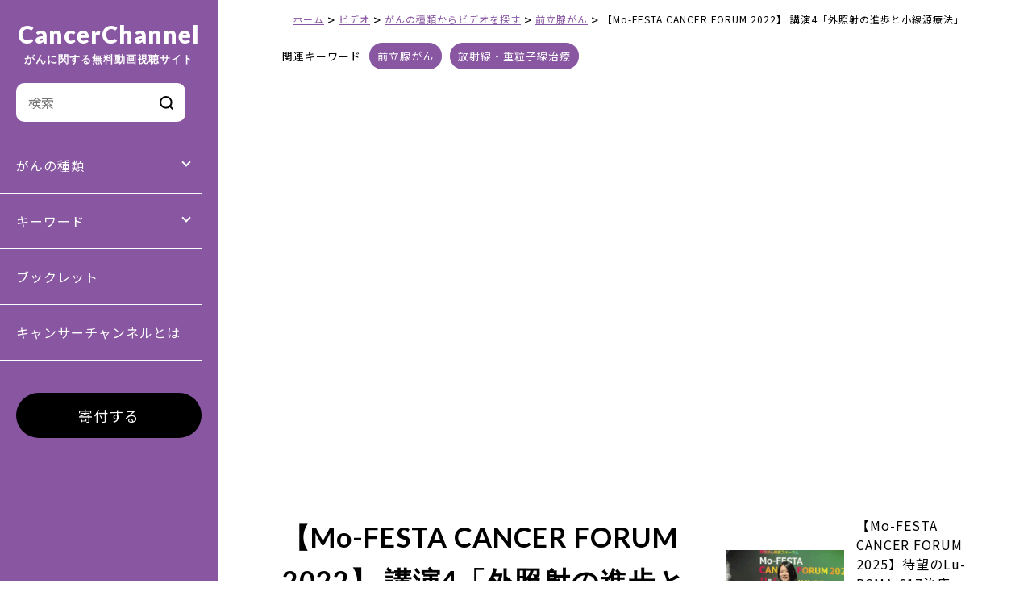

--- FILE ---
content_type: text/html; charset=UTF-8
request_url: https://cancerchannel.jp/post44112
body_size: 8659
content:
<!DOCTYPE html>
<html lang="ja">
<head>
	
<!--アクセス解析-->
<script type="text/javascript">

  var _gaq = _gaq || [];
  _gaq.push(['_setAccount', 'UA-8056811-6']);
  _gaq.push(['_trackPageview']);

  (function() {
    var ga = document.createElement('script'); ga.type = 'text/javascript'; ga.async = true;
    ga.src = ('https:' == document.location.protocol ? 'https://ssl' : 'http://www') + '.google-analytics.com/ga.js';
    var s = document.getElementsByTagName('script')[0]; s.parentNode.insertBefore(ga, s);
  })();

</script>

<!-- Google tag (gtag.js) -->
<script async src="https://www.googletagmanager.com/gtag/js?id=G-RM9WPH2DHM"></script>
<script>
  window.dataLayer = window.dataLayer || [];
  function gtag(){dataLayer.push(arguments);}
  gtag('js', new Date());

  gtag('config', 'G-RM9WPH2DHM');
</script>
	
<meta charset="utf-8">
<meta name="viewport" content="width=device-width, initial-scale=1">
<meta http-equiv="X-UA-Compatible" content="IE=edge,chrome=1">
<meta name="format-detection" content="telephone=no">
<link rel="icon" href="https://cancerchannel.jp/wp-content/themes/cc2022/img/favicon.ico">
<link rel="apple-touch-icon" sizes="180x180" href="https://cancerchannel.jp/wp-content/themes/cc2022/img/apple-touch-icon.png">
<link rel="stylesheet" media="all" type="text/css" href="https://unpkg.com/ress/dist/ress.min.css" />
<link rel="stylesheet" href="https://cancerchannel.jp/wp-content/themes/cc2022/style.css">
<link rel="stylesheet" href="https://unpkg.com/swiper@7/swiper-bundle.min.css"/>
<script src="https://unpkg.com/swiper@7/swiper-bundle.min.js"></script>
<script src="https://cancerchannel.jp/wp-content/themes/cc2022/js/itemslide.min.js"></script>

<!--[if lt IE 9]>
<script src="https://cancerchannel.jp/wp-content/themes/cc2022/js/html5shiv.js" type="text/javascript"></script>
<script src="https://cancerchannel.jp/wp-content/themes/cc2022/js/jquery.backgroundSize.js" type="text/javascript"></script>
<![endif]-->
<title>【Mo-FESTA CANCER FORUM 2022】 講演4「外照射の進歩と小線源療法」 | キャンサーチャンネル</title>
<meta name='robots' content='max-image-preview:large' />
	<style>img:is([sizes="auto" i], [sizes^="auto," i]) { contain-intrinsic-size: 3000px 1500px }</style>
	<link rel='stylesheet' id='wp-block-library-css' href='https://cancerchannel.jp/wp-includes/css/dist/block-library/style.min.css' type='text/css' media='all' />
<style id='classic-theme-styles-inline-css' type='text/css'>
/*! This file is auto-generated */
.wp-block-button__link{color:#fff;background-color:#32373c;border-radius:9999px;box-shadow:none;text-decoration:none;padding:calc(.667em + 2px) calc(1.333em + 2px);font-size:1.125em}.wp-block-file__button{background:#32373c;color:#fff;text-decoration:none}
</style>
<style id='global-styles-inline-css' type='text/css'>
:root{--wp--preset--aspect-ratio--square: 1;--wp--preset--aspect-ratio--4-3: 4/3;--wp--preset--aspect-ratio--3-4: 3/4;--wp--preset--aspect-ratio--3-2: 3/2;--wp--preset--aspect-ratio--2-3: 2/3;--wp--preset--aspect-ratio--16-9: 16/9;--wp--preset--aspect-ratio--9-16: 9/16;--wp--preset--color--black: #000000;--wp--preset--color--cyan-bluish-gray: #abb8c3;--wp--preset--color--white: #ffffff;--wp--preset--color--pale-pink: #f78da7;--wp--preset--color--vivid-red: #cf2e2e;--wp--preset--color--luminous-vivid-orange: #ff6900;--wp--preset--color--luminous-vivid-amber: #fcb900;--wp--preset--color--light-green-cyan: #7bdcb5;--wp--preset--color--vivid-green-cyan: #00d084;--wp--preset--color--pale-cyan-blue: #8ed1fc;--wp--preset--color--vivid-cyan-blue: #0693e3;--wp--preset--color--vivid-purple: #9b51e0;--wp--preset--gradient--vivid-cyan-blue-to-vivid-purple: linear-gradient(135deg,rgba(6,147,227,1) 0%,rgb(155,81,224) 100%);--wp--preset--gradient--light-green-cyan-to-vivid-green-cyan: linear-gradient(135deg,rgb(122,220,180) 0%,rgb(0,208,130) 100%);--wp--preset--gradient--luminous-vivid-amber-to-luminous-vivid-orange: linear-gradient(135deg,rgba(252,185,0,1) 0%,rgba(255,105,0,1) 100%);--wp--preset--gradient--luminous-vivid-orange-to-vivid-red: linear-gradient(135deg,rgba(255,105,0,1) 0%,rgb(207,46,46) 100%);--wp--preset--gradient--very-light-gray-to-cyan-bluish-gray: linear-gradient(135deg,rgb(238,238,238) 0%,rgb(169,184,195) 100%);--wp--preset--gradient--cool-to-warm-spectrum: linear-gradient(135deg,rgb(74,234,220) 0%,rgb(151,120,209) 20%,rgb(207,42,186) 40%,rgb(238,44,130) 60%,rgb(251,105,98) 80%,rgb(254,248,76) 100%);--wp--preset--gradient--blush-light-purple: linear-gradient(135deg,rgb(255,206,236) 0%,rgb(152,150,240) 100%);--wp--preset--gradient--blush-bordeaux: linear-gradient(135deg,rgb(254,205,165) 0%,rgb(254,45,45) 50%,rgb(107,0,62) 100%);--wp--preset--gradient--luminous-dusk: linear-gradient(135deg,rgb(255,203,112) 0%,rgb(199,81,192) 50%,rgb(65,88,208) 100%);--wp--preset--gradient--pale-ocean: linear-gradient(135deg,rgb(255,245,203) 0%,rgb(182,227,212) 50%,rgb(51,167,181) 100%);--wp--preset--gradient--electric-grass: linear-gradient(135deg,rgb(202,248,128) 0%,rgb(113,206,126) 100%);--wp--preset--gradient--midnight: linear-gradient(135deg,rgb(2,3,129) 0%,rgb(40,116,252) 100%);--wp--preset--font-size--small: 13px;--wp--preset--font-size--medium: 20px;--wp--preset--font-size--large: 36px;--wp--preset--font-size--x-large: 42px;--wp--preset--spacing--20: 0.44rem;--wp--preset--spacing--30: 0.67rem;--wp--preset--spacing--40: 1rem;--wp--preset--spacing--50: 1.5rem;--wp--preset--spacing--60: 2.25rem;--wp--preset--spacing--70: 3.38rem;--wp--preset--spacing--80: 5.06rem;--wp--preset--shadow--natural: 6px 6px 9px rgba(0, 0, 0, 0.2);--wp--preset--shadow--deep: 12px 12px 50px rgba(0, 0, 0, 0.4);--wp--preset--shadow--sharp: 6px 6px 0px rgba(0, 0, 0, 0.2);--wp--preset--shadow--outlined: 6px 6px 0px -3px rgba(255, 255, 255, 1), 6px 6px rgba(0, 0, 0, 1);--wp--preset--shadow--crisp: 6px 6px 0px rgba(0, 0, 0, 1);}:where(.is-layout-flex){gap: 0.5em;}:where(.is-layout-grid){gap: 0.5em;}body .is-layout-flex{display: flex;}.is-layout-flex{flex-wrap: wrap;align-items: center;}.is-layout-flex > :is(*, div){margin: 0;}body .is-layout-grid{display: grid;}.is-layout-grid > :is(*, div){margin: 0;}:where(.wp-block-columns.is-layout-flex){gap: 2em;}:where(.wp-block-columns.is-layout-grid){gap: 2em;}:where(.wp-block-post-template.is-layout-flex){gap: 1.25em;}:where(.wp-block-post-template.is-layout-grid){gap: 1.25em;}.has-black-color{color: var(--wp--preset--color--black) !important;}.has-cyan-bluish-gray-color{color: var(--wp--preset--color--cyan-bluish-gray) !important;}.has-white-color{color: var(--wp--preset--color--white) !important;}.has-pale-pink-color{color: var(--wp--preset--color--pale-pink) !important;}.has-vivid-red-color{color: var(--wp--preset--color--vivid-red) !important;}.has-luminous-vivid-orange-color{color: var(--wp--preset--color--luminous-vivid-orange) !important;}.has-luminous-vivid-amber-color{color: var(--wp--preset--color--luminous-vivid-amber) !important;}.has-light-green-cyan-color{color: var(--wp--preset--color--light-green-cyan) !important;}.has-vivid-green-cyan-color{color: var(--wp--preset--color--vivid-green-cyan) !important;}.has-pale-cyan-blue-color{color: var(--wp--preset--color--pale-cyan-blue) !important;}.has-vivid-cyan-blue-color{color: var(--wp--preset--color--vivid-cyan-blue) !important;}.has-vivid-purple-color{color: var(--wp--preset--color--vivid-purple) !important;}.has-black-background-color{background-color: var(--wp--preset--color--black) !important;}.has-cyan-bluish-gray-background-color{background-color: var(--wp--preset--color--cyan-bluish-gray) !important;}.has-white-background-color{background-color: var(--wp--preset--color--white) !important;}.has-pale-pink-background-color{background-color: var(--wp--preset--color--pale-pink) !important;}.has-vivid-red-background-color{background-color: var(--wp--preset--color--vivid-red) !important;}.has-luminous-vivid-orange-background-color{background-color: var(--wp--preset--color--luminous-vivid-orange) !important;}.has-luminous-vivid-amber-background-color{background-color: var(--wp--preset--color--luminous-vivid-amber) !important;}.has-light-green-cyan-background-color{background-color: var(--wp--preset--color--light-green-cyan) !important;}.has-vivid-green-cyan-background-color{background-color: var(--wp--preset--color--vivid-green-cyan) !important;}.has-pale-cyan-blue-background-color{background-color: var(--wp--preset--color--pale-cyan-blue) !important;}.has-vivid-cyan-blue-background-color{background-color: var(--wp--preset--color--vivid-cyan-blue) !important;}.has-vivid-purple-background-color{background-color: var(--wp--preset--color--vivid-purple) !important;}.has-black-border-color{border-color: var(--wp--preset--color--black) !important;}.has-cyan-bluish-gray-border-color{border-color: var(--wp--preset--color--cyan-bluish-gray) !important;}.has-white-border-color{border-color: var(--wp--preset--color--white) !important;}.has-pale-pink-border-color{border-color: var(--wp--preset--color--pale-pink) !important;}.has-vivid-red-border-color{border-color: var(--wp--preset--color--vivid-red) !important;}.has-luminous-vivid-orange-border-color{border-color: var(--wp--preset--color--luminous-vivid-orange) !important;}.has-luminous-vivid-amber-border-color{border-color: var(--wp--preset--color--luminous-vivid-amber) !important;}.has-light-green-cyan-border-color{border-color: var(--wp--preset--color--light-green-cyan) !important;}.has-vivid-green-cyan-border-color{border-color: var(--wp--preset--color--vivid-green-cyan) !important;}.has-pale-cyan-blue-border-color{border-color: var(--wp--preset--color--pale-cyan-blue) !important;}.has-vivid-cyan-blue-border-color{border-color: var(--wp--preset--color--vivid-cyan-blue) !important;}.has-vivid-purple-border-color{border-color: var(--wp--preset--color--vivid-purple) !important;}.has-vivid-cyan-blue-to-vivid-purple-gradient-background{background: var(--wp--preset--gradient--vivid-cyan-blue-to-vivid-purple) !important;}.has-light-green-cyan-to-vivid-green-cyan-gradient-background{background: var(--wp--preset--gradient--light-green-cyan-to-vivid-green-cyan) !important;}.has-luminous-vivid-amber-to-luminous-vivid-orange-gradient-background{background: var(--wp--preset--gradient--luminous-vivid-amber-to-luminous-vivid-orange) !important;}.has-luminous-vivid-orange-to-vivid-red-gradient-background{background: var(--wp--preset--gradient--luminous-vivid-orange-to-vivid-red) !important;}.has-very-light-gray-to-cyan-bluish-gray-gradient-background{background: var(--wp--preset--gradient--very-light-gray-to-cyan-bluish-gray) !important;}.has-cool-to-warm-spectrum-gradient-background{background: var(--wp--preset--gradient--cool-to-warm-spectrum) !important;}.has-blush-light-purple-gradient-background{background: var(--wp--preset--gradient--blush-light-purple) !important;}.has-blush-bordeaux-gradient-background{background: var(--wp--preset--gradient--blush-bordeaux) !important;}.has-luminous-dusk-gradient-background{background: var(--wp--preset--gradient--luminous-dusk) !important;}.has-pale-ocean-gradient-background{background: var(--wp--preset--gradient--pale-ocean) !important;}.has-electric-grass-gradient-background{background: var(--wp--preset--gradient--electric-grass) !important;}.has-midnight-gradient-background{background: var(--wp--preset--gradient--midnight) !important;}.has-small-font-size{font-size: var(--wp--preset--font-size--small) !important;}.has-medium-font-size{font-size: var(--wp--preset--font-size--medium) !important;}.has-large-font-size{font-size: var(--wp--preset--font-size--large) !important;}.has-x-large-font-size{font-size: var(--wp--preset--font-size--x-large) !important;}
:where(.wp-block-post-template.is-layout-flex){gap: 1.25em;}:where(.wp-block-post-template.is-layout-grid){gap: 1.25em;}
:where(.wp-block-columns.is-layout-flex){gap: 2em;}:where(.wp-block-columns.is-layout-grid){gap: 2em;}
:root :where(.wp-block-pullquote){font-size: 1.5em;line-height: 1.6;}
</style>
<script type="text/javascript" src="https://cancerchannel.jp/wp-includes/js/jquery/jquery.min.js?ver=3.7.1" id="jquery-core-js"></script>
<script type="text/javascript" src="https://cancerchannel.jp/wp-includes/js/jquery/jquery-migrate.min.js?ver=3.4.1" id="jquery-migrate-js"></script>
<script type="text/javascript" src="https://cancerchannel.jp/wp-content/themes/cc2022/js/script.js" id="script-js"></script>
<script type="text/javascript" src="https://cancerchannel.jp/wp-content/themes/cc2022/js/infinite-scroll.js" id="scroll-js"></script>
<link rel="canonical" href="https://cancerchannel.jp/post44112" />

<!-- This site is using AdRotate v5.17.1 to display their advertisements - https://ajdg.solutions/ -->
<!-- AdRotate CSS -->
<style type="text/css" media="screen">
	.g { margin:0px; padding:0px; overflow:hidden; line-height:1; zoom:1; }
	.g img { height:auto; }
	.g-col { position:relative; float:left; }
	.g-col:first-child { margin-left: 0; }
	.g-col:last-child { margin-right: 0; }
	.g-1 { min-width:0px; max-width:6000px; }
	.b-1 { margin:0px; }
	.g-0 { min-width:0px; max-width:2000px; }
	.b-0 { margin:0px; }
	.g-2 { min-width:0px; max-width:2000px; }
	.b-2 { margin:0px; }
	.g-4 { min-width:0px; max-width:4000px; }
	.b-4 { margin:0px; }
	@media only screen and (max-width: 480px) {
		.g-col, .g-dyn, .g-single { width:100%; margin-left:0; margin-right:0; }
	}
</style>
<!-- /AdRotate CSS -->


<meta property="fb:app_id" content="">
<meta property="og:locale" content="ja_JP" />
<!-- OGP Other -->
<meta property="og:type" content="article"> 
<meta property="og:title" content="【Mo-FESTA CANCER FORUM 2022】 講演4「外照射の進歩と小線源療法」 | キャンサーチャンネル">
<meta property="og:url" content="https://cancerchannel.jp/post44112">
<meta property="og:description" content="共催：NPO法人腺友倶楽部 / 一般社団法人日本泌尿器腫瘍学会
Mo-FESTA CANCER FORUM（モーフェスタキャンサーフォーラム）2022（男性がん総合フォーラム）
http://mo……">
<meta name="description" content="共催：NPO法人腺友倶楽部 / 一般社団法人日本泌尿器腫瘍学会
Mo-FESTA CANCER FORUM（モーフェスタキャンサーフォーラム）2022（男性がん総合フォーラム）
http://mo……">
<!--  -->
<meta property="og:image" content="https://cancerchannel.jp/wp-content/uploads/2023/01/2023-01-31-144139.png">
<meta name="twitter:card" content="summary_large_image"></head>
	
<body id="top" class="wp-singular post-template-default single single-post postid-44112 single-format-standard wp-theme-cc2022">

<div class="Wrapper">
<header class="header">
	<div class="logo inner"><a href="https://cancerchannel.jp/" rel="home">CancerChannel<br /><span>がんに関する無料動画視聴サイト</span></a></div>
	
	<span class="btn sm">
	  <span></span>
	  <span></span>
	  <span></span>
	  <span></span>
	</span>
	<nav class="mainNav">
		<div class="searchBox inner"><form role="search" method="get" id="topSearch" class="searchform" action="https://cancerchannel.jp/">
<!-- 		<label class="screen-reader-text" for="s"></label> -->
		<input type="text" value="" placeholder="検索" name="s" id="sbox" />
		<input type="submit" value="" alt="検索" title="検索" class="submitBtn">
</form></div>
		<div class="acTitle">がんの種類</div>
		<ul>
			<li><a href="/posts/category/video/video-category/breast-cancer">乳がん</a></li>
			<li><a href="/posts/category/video/video-category/lung-cancer">肺がん</a></li>
			<li><a href="/posts/category/video/video-category/blood">血液がん</a></li>
			<li><a href="/posts/category/video/video-category/prostate-cancer">前立腺がん</a></li>
			<li><a href="/posts/category/video/video-category/ovarian-cancer">卵巣がん</a></li>
			<li><a href="/posts/category/video/video-category/colon-cancer">大腸がん</a></li>
			<li><a href="/posts/category/video/video-category/stomach-cancer">胃がん</a></li>
			<li><a href="/posts/category/video/video-category/pancreatic-cancer">すい臓がん</a></li>
			<li><a href="/posts/category/video/video-category/cervical-cancer">子宮頸がん</a></li>
			<li><a href="/posts/category/video/video-category/childhood-cancer">小児がん</a></li>
			<li><a href="/posts/category/video/video-category/rare-cancer">希少がん</a></li>
			<li><a href="/posts/category/video-category">その他がん(一覧)</a></li>
		</ul>

		<div class="acTitle">キーワード</div>
		<ul>
			<li><a href="/posts/category/video/video-keyword/drug-therapy-anticancer-drug">薬物療法・抗がん剤</a></li>
			<li><a href="/posts/category/video/video-keyword/radiation-therapy">放射線・重粒子線治療</a></li>
			<li><a href="/posts/category/video/video-keyword/ゲノム">ゲノム</a></li>
			<li><a href="/posts/category/video/video-keyword/surviorship">サバイバーシップ・体験談</a></li>
			<li><a href="/posts/category/video/video-keyword/clinical-trial">治験・臨床試験</a></li>
			<li><a href="/posts/category/video/video-keyword/screening">予防・検診</a></li>
			<li><a href="/posts/category/video/video-keyword/food">食事・栄養</a></li>
			<li><a href="/posts/category/video/video-keyword/妊孕性・セクシュアリティ">妊孕性・セクシュアリティ</a></li>
			<li><a href="/posts/category/video/video-keyword/お金・就労・保険制度">お金・就労・保険制度</a></li>
			<li><a href="/posts/category/video/video-keyword/mental-healthcare">心のケア</a></li>
			<li><a href="/posts/category/video/video-keyword">その他キーワード(一覧)</a></li>
		</ul>
		<div><a href="/posts/category/booklet">ブックレット</a></div>
		<div class="innerLink"><a href="/#topAbout">キャンサーチャンネルとは</a></div>
		<div class="btnMore inner"><a href="/donation">寄付する</a></div>
	</nav>
</header>
<main>
	<div  class="contents">
	<div class="breadcrumb" typeof="BreadcrumbList" vocab="https://schema.org/">
	    <span property="itemListElement" typeof="ListItem"><a property="item" typeof="WebPage" title="Go to キャンサーチャンネル." href="https://cancerchannel.jp" class="home" ><span property="name">ホーム</span></a><meta property="position" content="1"></span> &gt; <span property="itemListElement" typeof="ListItem"><a property="item" typeof="WebPage" title="Go to the ビデオ カテゴリー archives." href="https://cancerchannel.jp/posts/category/video" class="taxonomy category" ><span property="name">ビデオ</span></a><meta property="position" content="2"></span> &gt; <span property="itemListElement" typeof="ListItem"><a property="item" typeof="WebPage" title="Go to the がんの種類からビデオを探す カテゴリー archives." href="https://cancerchannel.jp/posts/category/video/video-category" class="taxonomy category" ><span property="name">がんの種類からビデオを探す</span></a><meta property="position" content="3"></span> &gt; <span property="itemListElement" typeof="ListItem"><a property="item" typeof="WebPage" title="Go to the 前立腺がん カテゴリー archives." href="https://cancerchannel.jp/posts/category/video/video-category/prostate-cancer" class="taxonomy category" ><span property="name">前立腺がん</span></a><meta property="position" content="4"></span> &gt; <span property="itemListElement" typeof="ListItem"><span property="name" class="post post-post current-item">【Mo-FESTA CANCER FORUM 2022】 講演4「外照射の進歩と小線源療法」</span><meta property="url" content="https://cancerchannel.jp/post44112"><meta property="position" content="5"></span>	</div>
	
	
	<div class="catBox-upper">
		<p>関連キーワード</p><ul class="post-categories">
	<li><a href="https://cancerchannel.jp/posts/category/video/video-category/prostate-cancer" rel="category tag">前立腺がん</a></li>
	<li><a href="https://cancerchannel.jp/posts/category/video/video-keyword/radiation-therapy" rel="category tag">放射線・重粒子線治療</a></li></ul>	</div>
	
	<section class="pageTitle">
		 		 <div class="titleVideo"><iframe width="560" height="315" src="https://www.youtube.com/embed/prlsr6q40qs" title="YouTube video player" frameborder="0" allow="accelerometer; autoplay; clipboard-write; encrypted-media; gyroscope; picture-in-picture; web-share" allowfullscreen></iframe></div>
		 	</section>
	</div>
	
	<section class="pageinner">
		<div class="contents singleVideo">
			<div class="leftBox">
					
					<h1>【Mo-FESTA CANCER FORUM 2022】 講演4「外照射の進歩と小線源療法」</h1>
										<p class="date" style="font-size: larger;color: #333;font-weight: bold;">2023.1.31</p>
	
	                 <p>共催：NPO法人腺友倶楽部 / 一般社団法人日本泌尿器腫瘍学会<br />
Mo-FESTA CANCER FORUM（モーフェスタキャンサーフォーラム）2022（男性がん総合フォーラム）<br />
http://mo-festa.com/forum2022/</p>
<p>講演4「外照射の進歩と小線源療法」　<br />
　　　萬 篤憲（東京医療センター 放射線治療科 部長）</p>
<p>開催：2022年11月23日（祝）</p>
<p>場所：TKP ガーデンシティPREMIUM 神保町<br />
（オンライン併用ハイブリッド方式）</p>
<p>後援：<br />
公益社団法人日本放射線腫瘍学会<br />
特定非営利活動法人前立腺がん啓発推進実行委員会<br />
公益財団法人日本対がん協会<br />
一般社団法人全国がん患者団体連合会</p>
<p>協賛：<br />
バイエル薬品株式会社<br />
ヤンセンファーマ株式会社<br />
武田薬品株式会社<br />
アストラゼネカ株式会社<br />
サノフィ株式会社</p>
<p>協力：<br />
認定NPO法人キャンサーネットジャパン</p>
	                 
	            	
				<div class="snsBox">
					<p>このビデオをシェア：</p>
					<a class="icon" href="http://www.facebook.com/share.php?u=https://cancerchannel.jp/post44112" target="_blank" rel="nofollow noopener"><img src="https://cancerchannel.jp/wp-content/themes/cc2022/img/icon_fa.svg" alt="Facebook">
				  </a>
				  <a class="icon" href="https://twitter.com/share?url=https://cancerchannel.jp/post44112&text=【Mo-FESTA CANCER FORUM 2022】 講演4「外照射の進歩と小線源療法」" target="_blank" rel="nofollow noopener"><img src="https://cancerchannel.jp/wp-content/themes/cc2022/img/icon_tw.svg" alt="Twitter">
				  </a>
				</div>
				<div class="bgGray">
					<h4>キャンサーチャンネルのコンテンツについて</h4>
					<ul class="dotList">
						<li>公開されている情報には過去のものも含まれます。各ページに記載されている最終更新日をご確認ください。</li>
						<li>このコンテンツに含まれる医療情報は、一般論であり、すべての人にあてはまるというものではありません。治療方針・方法などに関する判断については、主治医にご相談ください。</li>
						<li>このコンテンツは、特定の企業、特定の商品・サービスを推奨する広告ではありません。</li>
					</ul>
				</div>
			</div>
			<div class="rightBox">
				<ul class="related">
															<li><a href="https://cancerchannel.jp/post45980">
						<div class="img"><img width="1920" height="1080" src="https://cancerchannel.jp/wp-content/uploads/2026/01/6ecbae963574218ec43b79ede92a9b38.png" class="attachment-post-thumbnail size-post-thumbnail wp-post-image" alt="" decoding="async" loading="lazy" srcset="https://cancerchannel.jp/wp-content/uploads/2026/01/6ecbae963574218ec43b79ede92a9b38.png 1920w, https://cancerchannel.jp/wp-content/uploads/2026/01/6ecbae963574218ec43b79ede92a9b38-768x432.png 768w, https://cancerchannel.jp/wp-content/uploads/2026/01/6ecbae963574218ec43b79ede92a9b38-1536x864.png 1536w" sizes="auto, (max-width: 1920px) 100vw, 1920px" /></div>
						<div class="txt">【Mo-FESTA CANCER FORUM 2025】待望のLu-PSMA-617治療～放射線科医からみた治療の実際と課題～</div>
					</a></li>
										<li><a href="https://cancerchannel.jp/post45977">
						<div class="img"><img width="1920" height="1080" src="https://cancerchannel.jp/wp-content/uploads/2026/01/f6ae6b35b199d53e2e909e371b99cdf7.png" class="attachment-post-thumbnail size-post-thumbnail wp-post-image" alt="" decoding="async" loading="lazy" srcset="https://cancerchannel.jp/wp-content/uploads/2026/01/f6ae6b35b199d53e2e909e371b99cdf7.png 1920w, https://cancerchannel.jp/wp-content/uploads/2026/01/f6ae6b35b199d53e2e909e371b99cdf7-768x432.png 768w, https://cancerchannel.jp/wp-content/uploads/2026/01/f6ae6b35b199d53e2e909e371b99cdf7-1536x864.png 1536w" sizes="auto, (max-width: 1920px) 100vw, 1920px" /></div>
						<div class="txt">【Mo-FESTA CANCER FORUM 2025】PSMA治療実践の報告とセラノスティクスのあるべき姿を考える</div>
					</a></li>
										<li><a href="https://cancerchannel.jp/post45974">
						<div class="img"><img width="1920" height="1080" src="https://cancerchannel.jp/wp-content/uploads/2026/01/e2d73417bb26d32f26676bfabb8ccf13.png" class="attachment-post-thumbnail size-post-thumbnail wp-post-image" alt="" decoding="async" loading="lazy" srcset="https://cancerchannel.jp/wp-content/uploads/2026/01/e2d73417bb26d32f26676bfabb8ccf13.png 1920w, https://cancerchannel.jp/wp-content/uploads/2026/01/e2d73417bb26d32f26676bfabb8ccf13-768x432.png 768w, https://cancerchannel.jp/wp-content/uploads/2026/01/e2d73417bb26d32f26676bfabb8ccf13-1536x864.png 1536w" sizes="auto, (max-width: 1920px) 100vw, 1920px" /></div>
						<div class="txt">【Mo-FESTA CANCER FORUM 2025】泌尿器科医として、PSMA治療の現状と将来の動向を読む</div>
					</a></li>
										<li><a href="https://cancerchannel.jp/post45971">
						<div class="img"><img width="1920" height="1080" src="https://cancerchannel.jp/wp-content/uploads/2026/01/c46dae983e18bc43f9d15d0b3beeb0c1.png" class="attachment-post-thumbnail size-post-thumbnail wp-post-image" alt="" decoding="async" loading="lazy" srcset="https://cancerchannel.jp/wp-content/uploads/2026/01/c46dae983e18bc43f9d15d0b3beeb0c1.png 1920w, https://cancerchannel.jp/wp-content/uploads/2026/01/c46dae983e18bc43f9d15d0b3beeb0c1-768x432.png 768w, https://cancerchannel.jp/wp-content/uploads/2026/01/c46dae983e18bc43f9d15d0b3beeb0c1-1536x864.png 1536w" sizes="auto, (max-width: 1920px) 100vw, 1920px" /></div>
						<div class="txt">【Mo-FESTA CANCER FORUM 2025】PSMA核医学治療を追いかけて6年、手の届いた喜びと今後の不安</div>
					</a></li>
										<li><a href="https://cancerchannel.jp/post45968">
						<div class="img"><img width="1920" height="1080" src="https://cancerchannel.jp/wp-content/uploads/2026/01/a048f09da099814c2746ddaa05354446.png" class="attachment-post-thumbnail size-post-thumbnail wp-post-image" alt="" decoding="async" loading="lazy" srcset="https://cancerchannel.jp/wp-content/uploads/2026/01/a048f09da099814c2746ddaa05354446.png 1920w, https://cancerchannel.jp/wp-content/uploads/2026/01/a048f09da099814c2746ddaa05354446-768x432.png 768w, https://cancerchannel.jp/wp-content/uploads/2026/01/a048f09da099814c2746ddaa05354446-1536x864.png 1536w" sizes="auto, (max-width: 1920px) 100vw, 1920px" /></div>
						<div class="txt">【Mo-FESTA CANCER FORUM 2025】前立腺がん薬物療法の変遷、今に至るまで</div>
					</a></li>
														</ul>
			</div>

		</div>
	</section>

<div id="pagetop"><a href="#top"><img src="https://cancerchannel.jp/wp-content/themes/cc2022/img/pagetop.svg" alt="トップへ戻る"></a></div>
<footer id="footer">
	<div class="contents">
		<div class="flexBox title">
			<h3>CancerChannel</h3>
			<ul class="snsNav">
				<li><a href="https://www.facebook.com/cancerchannel" target="_blank"><img src="https://cancerchannel.jp/wp-content/themes/cc2022/img/icon_facebook.svg" alt="Facebook"></a></li>
				<li><a href="https://x.com/CancerChannel" target="_blank"><img src="https://cancerchannel.jp/wp-content/themes/cc2022/img/icon_twitter.svg" alt="Twitter"></a></li>
				<li><a href="https://www.youtube.com/user/CancerChannel1" target="_blank"><img src="https://cancerchannel.jp/wp-content/themes/cc2022/img/icon_youtube.svg" alt="Youtube"></a></li>
			</ul>
		</div>
		<nav class="footerNav">
			<ul>
				<li><a href="/cc">キャンサーチャンネルについて</a></li>
				<li><a href="/faq">よくある質問</a></li>
				<li><a href="/ads">広告・バナーについて</a></li>
				<li><a href="/link">フライヤーダウンロード</a></li>
			</ul>
			<ul>
				<li class="wide"><a href="/alliance">アライアンス</a>
				<ul>
					<li><a href="/alliance/associations">アライアンス・メンバーズ</a></li>
					<li><a href="/alliance/alliance-member-criterion">審査基準</a></li>
				</ul>
				</li>
			</ul>
			<ul>
				<li><a href="/donation">寄付について</a></li>
				<li><a href="/mail">お問い合わせ</a></li>
				<li><a href="/contentpolicy">コンテンツポリシー</a></li>
				<li><a href="https://www.cancernet.jp/privacy" target="_blank">プライバシーポリシー</a></li>
				<li><a href="/terms">利用規約</a></li>
			</ul>
		</nav>
		<div class="flexBox">
			<div class="honnet">
				<!--<a   href="https://www.healthonnet.org/HONcode/Japanese/?HONConduct114618" onclick="window.open(this.href); return false;" > <img src="http://www.honcode.ch/HONcode/Seal/HONConduct114618_s2.gif"   style="border:0px; width: 69px; height: 31px; float: left; margin: 2px;" title="This website is certified by Health On the Net Foundation. Click to verify." alt="This website is certified by Health On the Net Foundation. Click to verify." /></a> &#12371;&#12398;&#12469;&#12452;&#12488;&#12399;&#12289;&#20449;&#38972;&#12391;&#12365;&#12427;&#21307;&#30274;&#12539;&#20581;&#24247;&#24773;&#22577;&#12398;&#12383;&#12417;&#12398;&#20523;&#29702;&#27161;&#28310;&#12391;&#12354;&#12427;HONcode&#12398;&#26465;&#20214;&#12434;&#28288;&#12383;&#12375;&#12390;&#12356;&#12414;&#12377;: <br /><a href="https://www.healthonnet.org/HONcode/Japanese/?HONConduct114618" onclick="window.open(this.href); return false;">&#12371;&#12385;&#12425;&#12363;&#12425;&#30906;&#35469;&#12375;&#12390;&#12367;&#12384;&#12373;&#12356;&#12290;</a>-->
			</div>
			<div class="logo"><a href="https://www.cancernet.jp/" target="_blank"><img src="https://cancerchannel.jp/wp-content/themes/cc2022/img/footer_logo.svg" alt="CancerChannel Japan"></a></div>
		</div>
	</div>
	<div class="copyright">&copy; CancerChannel All Rights Reserved.</div>
</footer>
</main>

<script type="speculationrules">
{"prefetch":[{"source":"document","where":{"and":[{"href_matches":"\/*"},{"not":{"href_matches":["\/wp-*.php","\/wp-admin\/*","\/wp-content\/uploads\/*","\/wp-content\/*","\/wp-content\/plugins\/*","\/wp-content\/themes\/cc2022\/*","\/*\\?(.+)"]}},{"not":{"selector_matches":"a[rel~=\"nofollow\"]"}},{"not":{"selector_matches":".no-prefetch, .no-prefetch a"}}]},"eagerness":"conservative"}]}
</script>
<script type="text/javascript" id="adrotate-clicker-js-extra">
/* <![CDATA[ */
var click_object = {"ajax_url":"https:\/\/cancerchannel.jp\/wp-admin\/admin-ajax.php"};
/* ]]> */
</script>
<script type="text/javascript" src="https://cancerchannel.jp/wp-content/plugins/adrotate/library/jquery.clicker.js" id="adrotate-clicker-js"></script>
</body>
</html>



--- FILE ---
content_type: image/svg+xml
request_url: https://cancerchannel.jp/wp-content/themes/cc2022/img/icon_tw.svg
body_size: 799
content:
<svg xmlns="http://www.w3.org/2000/svg" xmlns:xlink="http://www.w3.org/1999/xlink" width="32" height="32" viewBox="0 0 32 32"><defs><clipPath id="a"><rect width="32" height="32" fill="none"/></clipPath></defs><g clip-path="url(#a)"><path d="M31.839,15.92A15.92,15.92,0,1,1,15.92,0a15.92,15.92,0,0,1,15.92,15.92" fill="#1d9bf0"/></g><g clip-path="url(#a)"><path d="M95.383,129.708A10.845,10.845,0,0,0,106.3,118.789q0-.249-.011-.5a7.81,7.81,0,0,0,1.914-1.987,7.662,7.662,0,0,1-2.2.6,3.851,3.851,0,0,0,1.688-2.123,7.691,7.691,0,0,1-2.437.932,3.841,3.841,0,0,0-6.54,3.5,10.9,10.9,0,0,1-7.91-4.01,3.841,3.841,0,0,0,1.188,5.123,3.81,3.81,0,0,1-1.738-.48c0,.016,0,.032,0,.049a3.839,3.839,0,0,0,3.079,3.762,3.834,3.834,0,0,1-1.733.066,3.842,3.842,0,0,0,3.585,2.665,7.7,7.7,0,0,1-4.766,1.643,7.813,7.813,0,0,1-.916-.053,10.865,10.865,0,0,0,5.883,1.724" transform="translate(-82.376 -105.392)" fill="#fff"/></g></svg>